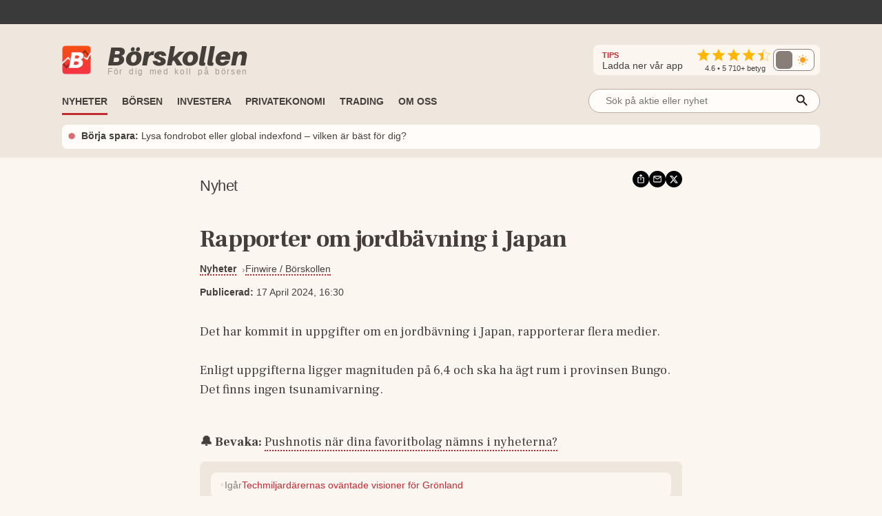

--- FILE ---
content_type: text/css; charset=UTF-8
request_url: https://www.borskollen.se/_next/static/css/58e801a55128d501.css
body_size: 27
content:
:root{--color-background:#fcf6f0;--color-background-dark:#f4ede6;--color-background-light:#fffcf9;--color-text:#181818;--color-text-lighter:#443f3b;--color-text-lightest:#897e77;--color-text-on-dark:#fff;--color-primary:#c12a32;--color-primary-light:#f9eded;--color-primary-medium:#e0c0c0;--color-primary-dark:#948c87;--color-white:#fff;--color-fake-black:#3a3a3a;--color-fake-grey:#bcaea6;--color-gold:#ffb600;--color-link:#c12a32;--color-link-hover:#d88782;--color-border:#eaeaea;--color-border-dark:#baaa9a;--color-success:#089981;--color-success-light:#c9f2de;--color-tp:#00b67a;--color-failed:#f23645;--color-warning:#ff9c1c;--color-table-bg:#efe7de;--color-table-bg-dark:#e5dcd3;--color-widget-bg:#efe7de;--color-widget-alt-bg:#eddada;--color-button:#948c87;--feed-news:#c12a32;--feed-video:#45b773;--feed-blog:#458bb7;--feed-pressrelease:#b79b45;--feed-analysis:#9f5cdb;--feed-sponsored:#404040;--feed-featured:#c98842;--feed-podcast:#51bbc6;--color-background-rgb:252,246,240;--color-background-dark-rgb:244,237,230;--color-table-bg-rgb:239,231,222}[data-theme=darko]{--color-background:#1a1a1a;--color-background-dark:#141414;--color-background-light:#393939;--color-text:#f4f4f4;--color-text-lighter:#e6e1db;--color-text-lightest:#bdb6ae;--color-text-on-dark:#fff;--color-primary:#c12a32;--color-primary-light:#3a1f22;--color-primary-medium:#6d3b40;--color-primary-dark:#b3aba6;--color-white:#fff;--color-fake-black:#3a3a3a;--color-fake-grey:#8c8179;--color-gold:#ffcc47;--color-link:#e05259;--color-link-hover:#f08a83;--color-border:#262a31;--color-border-dark:#3a3f49;--color-success:#2db79f;--color-success-light:#163a33;--color-tp:#1ac389;--color-failed:#ff4b5f;--color-warning:#ffb347;--color-table-bg:#141414;--color-table-bg-dark:#0f0f0f;--color-widget-bg:#141414;--color-widget-alt-bg:#6c3b40;--color-button:#b3aba6;--feed-news:#e05259;--feed-video:#55c98a;--feed-blog:#60a9e0;--feed-pressrelease:#c8ab57;--feed-analysis:#b38af0;--feed-sponsored:#cfcfcf;--feed-featured:#e2a35a;--feed-podcast:#63d3dd;--color-background-rgb:26,26,26;--color-background-dark-rgb:20,20,20;--color-table-bg-rgb:20,20,20}[data-theme=darko] .dynamic-one-color-png{filter:brightness(.2) invert(.9) contrast(.9)}[data-theme=darko] .dynamic-multi-color-png{filter:invert(1) hue-rotate(180deg)}

--- FILE ---
content_type: application/javascript; charset=UTF-8
request_url: https://www.borskollen.se/_next/static/chunks/8112-f7933d5760828c6d.js
body_size: 68
content:
"use strict";(self.webpackChunk_N_E=self.webpackChunk_N_E||[]).push([[8112],{78112:function(e,c,m){var t=m(85893),r=m(40645),o=m.n(r),a=m(68482);c.Z=e=>{let c=e.averageRecPrice,m=e.averageRecPriceCurrency,r=e.latestStockPrice,s=(e=>{if(!e)return"Neutral";let c=0,m=0,t=0;for(let r of e)"Positiv"==r.sentiment?c+=r.count:"Negativ"==r.sentiment?m+=r.count:t+=r.count;return c>m&&c>t?"K\xf6p":m>c&&m>t?"S\xe4lj":"Neutral"})(e.sentiments),i="K\xf6p"==s?"buy":"S\xe4lj"==s?"sell":"",n=m&&m.includes("kronor")&&r&&c?((c/r-1)*100).toFixed(0):null,l=n?n+"% "+(n>=0?"uppsida*":"nedsida*"):null;return(0,t.jsxs)(t.Fragment,{children:[(0,t.jsx)("div",{className:o().dynamic([["379192ea9311a83d",[e.compact?"0.3rem":"1rem",e.compact?".9rem":"1.1rem",a.Z.colors.textLighterLightBackground,e.compact?".8rem":"1.1rem",e.compact?".9rem":"1.1rem",e.compact?"0":"0.2rem",e.compact?"1.5rem":"1.8rem",e.compact?"0.1rem":"0.3rem",e.compact?"0.1rem":"0.2rem",a.Z.fontFamily.mono,e.compact?"1.3rem":"1.7rem",a.Z.colors.textLightestLightBackground,a.Z.colors.textLightestLightBackground,a.Z.colors.success,a.Z.colors.failed,a.Z.screenSize.medium,e.compact?".8rem":".9rem",e.compact?"1.2rem":"1.4rem"]]])+" outer",children:(0,t.jsx)("div",{className:o().dynamic([["379192ea9311a83d",[e.compact?"0.3rem":"1rem",e.compact?".9rem":"1.1rem",a.Z.colors.textLighterLightBackground,e.compact?".8rem":"1.1rem",e.compact?".9rem":"1.1rem",e.compact?"0":"0.2rem",e.compact?"1.5rem":"1.8rem",e.compact?"0.1rem":"0.3rem",e.compact?"0.1rem":"0.2rem",a.Z.fontFamily.mono,e.compact?"1.3rem":"1.7rem",a.Z.colors.textLightestLightBackground,a.Z.colors.textLightestLightBackground,a.Z.colors.success,a.Z.colors.failed,a.Z.screenSize.medium,e.compact?".8rem":".9rem",e.compact?"1.2rem":"1.4rem"]]])+" inner",children:c?(0,t.jsxs)(t.Fragment,{children:[(0,t.jsxs)("h3",{className:o().dynamic([["379192ea9311a83d",[e.compact?"0.3rem":"1rem",e.compact?".9rem":"1.1rem",a.Z.colors.textLighterLightBackground,e.compact?".8rem":"1.1rem",e.compact?".9rem":"1.1rem",e.compact?"0":"0.2rem",e.compact?"1.5rem":"1.8rem",e.compact?"0.1rem":"0.3rem",e.compact?"0.1rem":"0.2rem",a.Z.fontFamily.mono,e.compact?"1.3rem":"1.7rem",a.Z.colors.textLightestLightBackground,a.Z.colors.textLightestLightBackground,a.Z.colors.success,a.Z.colors.failed,a.Z.screenSize.medium,e.compact?".8rem":".9rem",e.compact?"1.2rem":"1.4rem"]]])+" title",children:["Riktkurs snitt ",e.time]}),(0,t.jsxs)("p",{className:o().dynamic([["379192ea9311a83d",[e.compact?"0.3rem":"1rem",e.compact?".9rem":"1.1rem",a.Z.colors.textLighterLightBackground,e.compact?".8rem":"1.1rem",e.compact?".9rem":"1.1rem",e.compact?"0":"0.2rem",e.compact?"1.5rem":"1.8rem",e.compact?"0.1rem":"0.3rem",e.compact?"0.1rem":"0.2rem",a.Z.fontFamily.mono,e.compact?"1.3rem":"1.7rem",a.Z.colors.textLightestLightBackground,a.Z.colors.textLightestLightBackground,a.Z.colors.success,a.Z.colors.failed,a.Z.screenSize.medium,e.compact?".8rem":".9rem",e.compact?"1.2rem":"1.4rem"]]])+" avg-price "+i,children:[c.toFixed(2)," ",m]}),l&&!e.hideUpside?(0,t.jsx)("p",{className:o().dynamic([["379192ea9311a83d",[e.compact?"0.3rem":"1rem",e.compact?".9rem":"1.1rem",a.Z.colors.textLighterLightBackground,e.compact?".8rem":"1.1rem",e.compact?".9rem":"1.1rem",e.compact?"0":"0.2rem",e.compact?"1.5rem":"1.8rem",e.compact?"0.1rem":"0.3rem",e.compact?"0.1rem":"0.2rem",a.Z.fontFamily.mono,e.compact?"1.3rem":"1.7rem",a.Z.colors.textLightestLightBackground,a.Z.colors.textLightestLightBackground,a.Z.colors.success,a.Z.colors.failed,a.Z.screenSize.medium,e.compact?".8rem":".9rem",e.compact?"1.2rem":"1.4rem"]]])+" uppside "+(null==n?"":n>=0?"buy":"sell"),children:l}):null,(0,t.jsxs)("h3",{className:o().dynamic([["379192ea9311a83d",[e.compact?"0.3rem":"1rem",e.compact?".9rem":"1.1rem",a.Z.colors.textLighterLightBackground,e.compact?".8rem":"1.1rem",e.compact?".9rem":"1.1rem",e.compact?"0":"0.2rem",e.compact?"1.5rem":"1.8rem",e.compact?"0.1rem":"0.3rem",e.compact?"0.1rem":"0.2rem",a.Z.fontFamily.mono,e.compact?"1.3rem":"1.7rem",a.Z.colors.textLightestLightBackground,a.Z.colors.textLightestLightBackground,a.Z.colors.success,a.Z.colors.failed,a.Z.screenSize.medium,e.compact?".8rem":".9rem",e.compact?"1.2rem":"1.4rem"]]])+" title-small",children:["Analytiker konsensus: ",(0,t.jsx)("span",{className:o().dynamic([["379192ea9311a83d",[e.compact?"0.3rem":"1rem",e.compact?".9rem":"1.1rem",a.Z.colors.textLighterLightBackground,e.compact?".8rem":"1.1rem",e.compact?".9rem":"1.1rem",e.compact?"0":"0.2rem",e.compact?"1.5rem":"1.8rem",e.compact?"0.1rem":"0.3rem",e.compact?"0.1rem":"0.2rem",a.Z.fontFamily.mono,e.compact?"1.3rem":"1.7rem",a.Z.colors.textLightestLightBackground,a.Z.colors.textLightestLightBackground,a.Z.colors.success,a.Z.colors.failed,a.Z.screenSize.medium,e.compact?".8rem":".9rem",e.compact?"1.2rem":"1.4rem"]]])+" consensus "+i,children:s})]}),l&&!e.compact?(0,t.jsx)("i",{className:o().dynamic([["379192ea9311a83d",[e.compact?"0.3rem":"1rem",e.compact?".9rem":"1.1rem",a.Z.colors.textLighterLightBackground,e.compact?".8rem":"1.1rem",e.compact?".9rem":"1.1rem",e.compact?"0":"0.2rem",e.compact?"1.5rem":"1.8rem",e.compact?"0.1rem":"0.3rem",e.compact?"0.1rem":"0.2rem",a.Z.fontFamily.mono,e.compact?"1.3rem":"1.7rem",a.Z.colors.textLightestLightBackground,a.Z.colors.textLightestLightBackground,a.Z.colors.success,a.Z.colors.failed,a.Z.screenSize.medium,e.compact?".8rem":".9rem",e.compact?"1.2rem":"1.4rem"]]])+" disc",children:"* Baserat p\xe5 senaste st\xe4ngningskurs"}):null]}):(0,t.jsxs)(t.Fragment,{children:[(0,t.jsxs)("h3",{className:o().dynamic([["379192ea9311a83d",[e.compact?"0.3rem":"1rem",e.compact?".9rem":"1.1rem",a.Z.colors.textLighterLightBackground,e.compact?".8rem":"1.1rem",e.compact?".9rem":"1.1rem",e.compact?"0":"0.2rem",e.compact?"1.5rem":"1.8rem",e.compact?"0.1rem":"0.3rem",e.compact?"0.1rem":"0.2rem",a.Z.fontFamily.mono,e.compact?"1.3rem":"1.7rem",a.Z.colors.textLightestLightBackground,a.Z.colors.textLightestLightBackground,a.Z.colors.success,a.Z.colors.failed,a.Z.screenSize.medium,e.compact?".8rem":".9rem",e.compact?"1.2rem":"1.4rem"]]])+" title",children:["Analytiker konsensus ",e.time]}),(0,t.jsx)("h3",{className:o().dynamic([["379192ea9311a83d",[e.compact?"0.3rem":"1rem",e.compact?".9rem":"1.1rem",a.Z.colors.textLighterLightBackground,e.compact?".8rem":"1.1rem",e.compact?".9rem":"1.1rem",e.compact?"0":"0.2rem",e.compact?"1.5rem":"1.8rem",e.compact?"0.1rem":"0.3rem",e.compact?"0.1rem":"0.2rem",a.Z.fontFamily.mono,e.compact?"1.3rem":"1.7rem",a.Z.colors.textLightestLightBackground,a.Z.colors.textLightestLightBackground,a.Z.colors.success,a.Z.colors.failed,a.Z.screenSize.medium,e.compact?".8rem":".9rem",e.compact?"1.2rem":"1.4rem"]]])+" title-big",children:(0,t.jsx)("span",{className:o().dynamic([["379192ea9311a83d",[e.compact?"0.3rem":"1rem",e.compact?".9rem":"1.1rem",a.Z.colors.textLighterLightBackground,e.compact?".8rem":"1.1rem",e.compact?".9rem":"1.1rem",e.compact?"0":"0.2rem",e.compact?"1.5rem":"1.8rem",e.compact?"0.1rem":"0.3rem",e.compact?"0.1rem":"0.2rem",a.Z.fontFamily.mono,e.compact?"1.3rem":"1.7rem",a.Z.colors.textLightestLightBackground,a.Z.colors.textLightestLightBackground,a.Z.colors.success,a.Z.colors.failed,a.Z.screenSize.medium,e.compact?".8rem":".9rem",e.compact?"1.2rem":"1.4rem"]]])+" consensus "+i,children:s})})]})})}),(0,t.jsx)(o(),{id:"379192ea9311a83d",dynamic:[e.compact?"0.3rem":"1rem",e.compact?".9rem":"1.1rem",a.Z.colors.textLighterLightBackground,e.compact?".8rem":"1.1rem",e.compact?".9rem":"1.1rem",e.compact?"0":"0.2rem",e.compact?"1.5rem":"1.8rem",e.compact?"0.1rem":"0.3rem",e.compact?"0.1rem":"0.2rem",a.Z.fontFamily.mono,e.compact?"1.3rem":"1.7rem",a.Z.colors.textLightestLightBackground,a.Z.colors.textLightestLightBackground,a.Z.colors.success,a.Z.colors.failed,a.Z.screenSize.medium,e.compact?".8rem":".9rem",e.compact?"1.2rem":"1.4rem"],children:".outer.__jsx-style-dynamic-selector{display:-webkit-box;display:-webkit-flex;display:-moz-box;display:-ms-flexbox;display:flex;-webkit-box-orient:vertical;-webkit-box-direction:normal;-webkit-flex-direction:column;-moz-box-orient:vertical;-moz-box-direction:normal;-ms-flex-direction:column;flex-direction:column;-webkit-box-align:center;-webkit-align-items:center;-moz-box-align:center;-ms-flex-align:center;align-items:center;-webkit-box-pack:center;-webkit-justify-content:center;-moz-box-pack:center;-ms-flex-pack:center;justify-content:center;width:100%}.inner.__jsx-style-dynamic-selector{display:-webkit-box;display:-webkit-flex;display:-moz-box;display:-ms-flexbox;display:flex;-webkit-box-orient:vertical;-webkit-box-direction:normal;-webkit-flex-direction:column;-moz-box-orient:vertical;-moz-box-direction:normal;-ms-flex-direction:column;flex-direction:column;-webkit-box-align:center;-webkit-align-items:center;-moz-box-align:center;-ms-flex-align:center;align-items:center;padding:".concat(e.compact?"0.3rem":"1rem","}.title.__jsx-style-dynamic-selector{font-size:").concat(e.compact?".9rem":"1.1rem",";color:").concat(a.Z.colors.textLighterLightBackground,"}.title-small.__jsx-style-dynamic-selector{font-weight:bold;font-size:").concat(e.compact?".8rem":"1.1rem","}.uppside.__jsx-style-dynamic-selector{font-weight:500;font-size:").concat(e.compact?".9rem":"1.1rem",";margin:").concat(e.compact?"0":"0.2rem","}.title-big.__jsx-style-dynamic-selector{font-size:").concat(e.compact?"1.5rem":"1.8rem",";margin:.5rem}.disc.__jsx-style-dynamic-selector{margin-top:.5rem;font-size:.7rem;text-align:center}h3.__jsx-style-dynamic-selector{margin:").concat(e.compact?"0.1rem":"0.3rem",";text-align:center}p.__jsx-style-dynamic-selector{margin:").concat(e.compact?"0.1rem":"0.2rem",";text-align:center;line-height:1.4rem;font-family:").concat(a.Z.fontFamily.mono,"!important}.avg-price.__jsx-style-dynamic-selector{font-size:").concat(e.compact?"1.3rem":"1.7rem",";font-weight:bold;color:").concat(a.Z.colors.textLightestLightBackground,"}.consensus.__jsx-style-dynamic-selector{font-weight:bold;color:").concat(a.Z.colors.textLightestLightBackground,";word-break:keep-all}.consensus.buy.__jsx-style-dynamic-selector,.avg-price.buy.__jsx-style-dynamic-selector,.uppside.buy.__jsx-style-dynamic-selector{color:").concat(a.Z.colors.success,"}.consensus.sell.__jsx-style-dynamic-selector,.avg-price.sell.__jsx-style-dynamic-selector,.uppside.sell.__jsx-style-dynamic-selector{color:").concat(a.Z.colors.failed,"}@media screen and (max-width:").concat(a.Z.screenSize.medium,"){.inner.__jsx-style-dynamic-selector{padding:.3rem}.title.__jsx-style-dynamic-selector{font-size:.9rem}.title-small.__jsx-style-dynamic-selector{font-size:").concat(e.compact?".8rem":".9rem","}.uppside.__jsx-style-dynamic-selector{font-size:.9rem}.avg-price.__jsx-style-dynamic-selector{font-size:").concat(e.compact?"1.2rem":"1.4rem","}.title-big.__jsx-style-dynamic-selector{font-size:1.4rem}h3.__jsx-style-dynamic-selector{margin:0rem}p.__jsx-style-dynamic-selector{margin:.1rem}}")})]})}}}]);